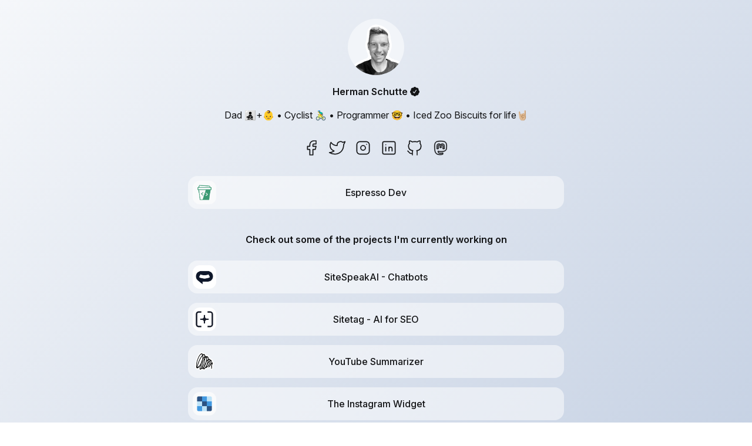

--- FILE ---
content_type: text/html; charset=UTF-8
request_url: https://snapto.link/herman
body_size: 6603
content:
<!DOCTYPE html>
<html lang="en">
    <head><script>(function(w,i,g){w[g]=w[g]||[];if(typeof w[g].push=='function')w[g].push(i)})
(window,'AW-995495471','google_tags_first_party');</script><script async src="/vz29/"></script>
			<script>
				window.dataLayer = window.dataLayer || [];
				function gtag(){dataLayer.push(arguments);}
				gtag('js', new Date());
				gtag('set', 'developer_id.dYzg1YT', true);
				gtag('config', 'AW-995495471');
			</script>
			
        <meta charset="utf-8">
        <meta name="viewport" content="width=device-width, initial-scale=1">
        <meta name="csrf-token" content="pEsQZjRlIvXyFuPXr3QtnZ7vO3T06LElXz0VpSv8">

        <link rel="apple-touch-icon" sizes="180x180" href="/apple-touch-icon.png?v=jkds78">
        <link rel="icon" type="image/png" sizes="96x96" href="/favicon-96x96.png?v=jkds78">
        <link rel="icon" type="image/png" sizes="48x48" href="/favicon-48x48.png?v=jkds78">
        <link rel="icon" type="image/png" sizes="32x32" href="/favicon-32x32.png?v=jkds78">
        <link rel="icon" type="image/png" sizes="16x16" href="/favicon-16x16.png?v=jkds78">
        <link rel="manifest" href="/site.webmanifest?v=jkds78">
        <link rel="mask-icon" href="/safari-pinned-tab.svg?v=jkds78" color="#ff5065">
        <link rel="shortcut icon" href="/favicon.ico?v=jkds78">
        <meta name="msapplication-TileColor" content="#302C63">
        <meta name="theme-color" content="#ffffff">

        <title>Herman Schutte | Snapto</title>
        <meta name="description" content="Share all your social profiles and contact details with one link. Snapto makes it easy to create a single shareable link that connects all your online content.">

        <!-- Facebook Meta Tags -->
        <meta property="og:url" content="https://snapto.link/herman">
        <meta property="og:type" content="profile">
        <meta property="og:title" content="Herman Schutte | Snapto">
        <meta property="og:description" content="Share all your social profiles and contact details with one link. Snapto makes it easy to create a single shareable link that connects all your online content.">
        <meta property="og:image" content="https://cdn.snapto.link/uploads/avatars/78129220-af9c-48bc-8898-455406c9ff3c/AEbdTy4Y2rIoFnLhTanpC8Hgesc5815pDcPhdkuW.png">

        <!-- Twitter Meta Tags -->
        <meta name="twitter:card" content="summary_large_image">
        <meta property="twitter:domain" content="snapto.link">
        <meta property="twitter:url" content="https://snapto.link/herman">
        <meta name="twitter:title" content="Herman Schutte | Snapto">
        <meta name="twitter:description" content="Share all your social profiles and contact details with one link. Snapto makes it easy to create a single shareable link that connects all your online content.">
        <meta name="twitter:image" content="https://cdn.snapto.link/uploads/avatars/78129220-af9c-48bc-8898-455406c9ff3c/AEbdTy4Y2rIoFnLhTanpC8Hgesc5815pDcPhdkuW.png">

        <!-- Fonts -->
        <link rel="stylesheet" href="https://rsms.me/inter/inter.css">

        <!-- Styles -->
        <link rel="stylesheet" href="/css/homepublic.css?id=f359edb1ab11adaa0970c497746a4026">

            <link rel="stylesheet" href="/css/templates/storm.css?id=a96f14823ca091040f9986d779b5d2fc">

        
        <style>
            .nonagon {
                filter: url('#avatar-filter');
                overflow:hidden;
                z-index: 1;
            }

            .nonagon .avatar {
                border: none;
                border-radius: 0;
                clip-path: polygon(50% 0%, 83% 12%, 100% 43%, 94% 78%, 68% 100%, 32% 100%, 6% 78%, 0% 43%, 17% 12%);
            }
        </style>

                    <!-- Global site tag (gtag.js) - Google Analytics -->
            <!-- Bring your own analytics for Pro customers -->
            <script async src="https://www.googletagmanager.com/gtag/js?id=G-1DFQ9E5RTH"></script>
            <script>
                window.dataLayer = window.dataLayer || [];
                function gtag(){dataLayer.push(arguments);}
                gtag('js', new Date());

                gtag('config', "G-1DFQ9E5RTH");
            </script>
        
            </head>
    <body class="font-sans antialiased">

        <div class="flex flex-col justify-between items-center min-h-screen background">

            
            <div class="z-10 px-4 py-8 w-full max-w-2xl profile-container">

                <div class="header">
                    <!-- NFT -->
                                            <img class="object-cover object-center avatar" src="https://cdn.snapto.link/uploads/avatars/78129220-af9c-48bc-8898-455406c9ff3c/AEbdTy4Y2rIoFnLhTanpC8Hgesc5815pDcPhdkuW.png" onerror="this.onerror = null; this.src = '/img/default-avatar.png'" alt="">
                    
                    <div class="flex items-center">
                        <p class="title" style="">Herman Schutte</p>
                                                    <svg class="ml-1 w-4 h-4 verified" style="" width="24" height="24" viewBox="0 0 24 24" fill="none" xmlns="http://www.w3.org/2000/svg">
                                <path d="M24 12.5714C24 10.7657 23 9.2 21.5453 8.45714C21.7212 7.96 21.8172 7.42286 21.8172 6.85714C21.8172 4.33143 19.8631 2.288 17.454 2.288C16.9169 2.288 16.4026 2.384 15.9272 2.57371C15.221 1.04571 13.7262 0 12.0006 0C10.2749 0 8.78244 1.048 8.07276 2.57143C7.59849 2.38286 7.08309 2.28571 6.54597 2.28571C4.13466 2.28571 2.18275 4.33143 2.18275 6.85714C2.18275 7.42171 2.27761 7.95886 2.4536 8.45714C0.999952 9.2 0 10.7634 0 12.5714C0 14.28 0.893672 15.7691 2.21932 16.5554C2.19647 16.7497 2.18275 16.944 2.18275 17.1429C2.18275 19.6686 4.13466 21.7143 6.54597 21.7143C7.08309 21.7143 7.59735 21.616 8.07162 21.4286C8.78015 22.9531 10.2727 24 11.9994 24C13.7273 24 15.2198 22.9531 15.9272 21.4286C16.4015 21.6149 16.9158 21.712 17.454 21.712C19.8653 21.712 21.8172 19.6663 21.8172 17.1406C21.8172 16.9417 21.8035 16.7474 21.7795 16.5543C23.1029 15.7691 24 14.28 24 12.5726V12.5714ZM16.4392 8.76114L11.4863 16.1897C11.3206 16.4377 11.0498 16.5714 10.7721 16.5714C10.6086 16.5714 10.4429 16.5257 10.2967 16.4274L10.1652 16.32L7.40536 13.56C7.07052 13.2251 7.07052 12.6823 7.40536 12.3486C7.7402 12.0149 8.28303 12.0126 8.61673 12.3486L10.6395 14.368L15.0107 7.808C15.2736 7.41371 15.8061 7.30971 16.1992 7.57143C16.5946 7.83429 16.7021 8.36686 16.4392 8.76V8.76114Z" fill="currentColor"/>
                            </svg>
                                            </div>

                    <p class="bio" style="">Dad 👨‍👧‍👦+👶 • Cyclist 🚴‍♂️ • Programmer 🤓 • Iced Zoo Biscuits for life🤘🏼</p>

                                            <div class="social-icons">
                            
                                                                <a
                                                                            href="https://facebook.com/hermanschutte"
                                        target="_blank"
                                                                        id="62a0ac11-a6b2-436b-948f-6488c395c690"
                                                                            rel="me"
                                                                                                                onclick="analytics('62a0ac11-a6b2-436b-948f-6488c395c690');"
                                        oncontextmenu="analytics('62a0ac11-a6b2-436b-948f-6488c395c690');"
                                                                        class="">
                                    <svg xmlns="http://www.w3.org/2000/svg" class="social-icon" style="color: " viewBox="0 0 24 24" stroke-width="1.25" stroke="currentColor" fill="none" stroke-linecap="round" stroke-linejoin="round">
  <path stroke="none" d="M0 0h24v24H0z" fill="none"/>
  <path d="M7 10v4h3v7h4v-7h3l1 -4h-4v-2a1 1 0 0 1 1 -1h3v-4h-3a5 5 0 0 0 -5 5v2h-3" />
</svg>
                                </a>
                                                            
                                                                <a
                                                                            href="https://twitter.com/hermanschutte"
                                        target="_blank"
                                                                        id="f6db81ba-d365-478f-bd38-4140885759c6"
                                                                            rel="me"
                                                                                                                onclick="analytics('f6db81ba-d365-478f-bd38-4140885759c6');"
                                        oncontextmenu="analytics('f6db81ba-d365-478f-bd38-4140885759c6');"
                                                                        class="">
                                    <svg xmlns="http://www.w3.org/2000/svg" class="social-icon" style="color: " viewBox="0 0 24 24" stroke-width="1.25" stroke="currentColor" fill="none" stroke-linecap="round" stroke-linejoin="round">
  <path stroke="none" d="M0 0h24v24H0z" fill="none"/>
  <path d="M22 4.01c-1 .49 -1.98 .689 -3 .99c-1.121 -1.265 -2.783 -1.335 -4.38 -.737s-2.643 2.06 -2.62 3.737v1c-3.245 .083 -6.135 -1.395 -8 -4c0 0 -4.182 7.433 4 11c-1.872 1.247 -3.739 2.088 -6 2c3.308 1.803 6.913 2.423 10.034 1.517c3.58 -1.04 6.522 -3.723 7.651 -7.742a13.84 13.84 0 0 0 .497 -3.753c-.002 -.249 1.51 -2.772 1.818 -4.013z" />
</svg>
                                </a>
                                                            
                                                                <a
                                                                            href="https://instagram.com/hermanschutte"
                                        target="_blank"
                                                                        id="90372c18-01f8-4b35-844e-22459c87f26b"
                                                                            rel="me"
                                                                                                                onclick="analytics('90372c18-01f8-4b35-844e-22459c87f26b');"
                                        oncontextmenu="analytics('90372c18-01f8-4b35-844e-22459c87f26b');"
                                                                        class="">
                                    <svg xmlns="http://www.w3.org/2000/svg" class="social-icon" style="color: " viewBox="0 0 24 24" stroke-width="1.25" stroke="currentColor" fill="none" stroke-linecap="round" stroke-linejoin="round">
  <path stroke="none" d="M0 0h24v24H0z" fill="none"/>
  <rect x="4" y="4" width="16" height="16" rx="4" />
  <circle cx="12" cy="12" r="3" />
  <line x1="16.5" y1="7.5" x2="16.5" y2="7.501" />
</svg>
                                </a>
                                                            
                                                                <a
                                                                            href="https://linkedin.com/in/hermanschutte"
                                        target="_blank"
                                                                        id="6bcbf5f7-fa1b-4fde-bc15-2e0a0d618724"
                                                                            rel="me"
                                                                                                                onclick="analytics('6bcbf5f7-fa1b-4fde-bc15-2e0a0d618724');"
                                        oncontextmenu="analytics('6bcbf5f7-fa1b-4fde-bc15-2e0a0d618724');"
                                                                        class="">
                                    <svg xmlns="http://www.w3.org/2000/svg" class="social-icon" style="color: " viewBox="0 0 24 24" stroke-width="1.25" stroke="currentColor" fill="none" stroke-linecap="round" stroke-linejoin="round">
  <path stroke="none" d="M0 0h24v24H0z" fill="none"/>
  <rect x="4" y="4" width="16" height="16" rx="2" />
  <line x1="8" y1="11" x2="8" y2="16" />
  <line x1="8" y1="8" x2="8" y2="8.01" />
  <line x1="12" y1="16" x2="12" y2="11" />
  <path d="M16 16v-3a2 2 0 0 0 -4 0" />
</svg>
                                </a>
                                                            
                                                                <a
                                                                            href="https://github.com/hermanschutte"
                                        target="_blank"
                                                                        id="9fa7d9fc-d458-49e9-bc67-57614ad34b9f"
                                                                            rel="me"
                                                                                                                onclick="analytics('9fa7d9fc-d458-49e9-bc67-57614ad34b9f');"
                                        oncontextmenu="analytics('9fa7d9fc-d458-49e9-bc67-57614ad34b9f');"
                                                                        class="">
                                    <svg class="social-icon" style="color: " width="24" height="24" viewBox="0 0 24 24" stroke-width="1.25" stroke="currentColor" fill="none" stroke-linecap="round" stroke-linejoin="round">
  <path stroke="none" d="M0 0h24v24H0z" fill="none"/>
  <path d="M9 19c-4.3 1.4 -4.3 -2.5 -6 -3m12 5v-3.5c0 -1 .1 -1.4 -.5 -2c2.8 -.3 5.5 -1.4 5.5 -6a4.6 4.6 0 0 0 -1.3 -3.2a4.2 4.2 0 0 0 -.1 -3.2s-1.1 -.3 -3.5 1.3a12.3 12.3 0 0 0 -6.2 0c-2.4 -1.6 -3.5 -1.3 -3.5 -1.3a4.2 4.2 0 0 0 -.1 3.2a4.6 4.6 0 0 0 -1.3 3.2c0 4.6 2.7 5.7 5.5 6c-.6 .6 -.6 1.2 -.5 2v3.5" />
</svg>
                                </a>
                                                            
                                                                <a
                                                                            href="https://mastodon.social/@hermanschutte"
                                        target="_blank"
                                                                        id="cb613188-b735-46f4-aae0-47c1247775e4"
                                                                            rel="me"
                                                                                                                onclick="analytics('cb613188-b735-46f4-aae0-47c1247775e4');"
                                        oncontextmenu="analytics('cb613188-b735-46f4-aae0-47c1247775e4');"
                                                                        class="">
                                    <svg class="social-icon" style="color: " width="24" height="24" viewBox="0 0 24 24" fill="none" xmlns="http://www.w3.org/2000/svg">
    <path d="M11.4029 21C10.349 21 9.25154 20.8432 8.13079 20.5303C3.97507 19.3702 3.98962 14.0283 4.00125 9.73624L4.00271 9.03239C4.00271 5.09296 6.43912 3.89838 6.54312 3.8496C8.88935 2.71655 15.1164 2.71655 17.4626 3.8511C17.563 3.89838 19.9994 5.09296 19.9994 9.03239C20.0001 9.14194 20.0249 11.85 19.6641 13.7837C19.3943 15.2282 17.4306 16.6224 15.2866 16.8925L15.1098 16.9157C14.2022 17.0403 11.8727 17.357 9.1039 16.7417L9.10463 16.7492C9.29882 18.2844 10.4399 18.445 12.0312 18.5028C13.4364 18.5576 14.7127 18.1366 14.7258 18.1321C14.7791 18.1148 14.8354 18.1104 14.8906 18.1191C14.9457 18.1278 14.9982 18.1494 15.044 18.1823C15.0898 18.2152 15.1277 18.2585 15.1547 18.3088C15.1818 18.3592 15.1973 18.4153 15.2 18.4728L15.2626 19.8947C15.2657 19.9648 15.2496 20.0343 15.2163 20.0955C15.183 20.1566 15.1338 20.2069 15.0742 20.2406C15.0291 20.2661 13.9382 20.8717 12.0218 20.9827C11.8157 20.9942 11.6093 20.9999 11.4029 21ZM12.0014 3.7453C9.96719 3.7453 7.93297 4.00718 6.84858 4.53094C6.76058 4.57371 4.73 5.59646 4.73 9.03239L4.72927 9.73849C4.71763 13.9841 4.70381 18.7962 8.32061 19.8062C9.5861 20.1588 10.8188 20.3044 11.9796 20.2324C13.2698 20.1573 14.152 19.8384 14.5251 19.6756L14.4946 18.9725C13.9629 19.1046 13.0247 19.2839 12.0072 19.2516C10.6785 19.2029 8.67262 19.1293 8.38462 16.8452C8.3601 16.6517 8.3482 16.4566 8.34898 16.2614C8.34888 16.2044 8.3614 16.1481 8.38558 16.0967C8.40976 16.0454 8.44496 16.0005 8.48851 15.9653C8.53205 15.9302 8.5828 15.9057 8.63688 15.8938C8.69097 15.8819 8.74697 15.8829 8.80062 15.8968C11.645 16.6291 14.0938 16.2967 15.016 16.1706L15.1993 16.1466C17.1812 15.8975 18.7674 14.6264 18.9506 13.6404C19.2976 11.7817 19.2736 9.06241 19.2728 9.03539C19.2728 5.59496 17.2423 4.57221 17.1557 4.53019C16.072 4.00718 14.0371 3.7453 12.0014 3.7453Z" fill="currentColor" stroke="currentColor" stroke-width="0.45"/>
    <path d="M16.639 13.5H15.0221C14.9306 13.5 14.8429 13.4668 14.7782 13.4076C14.7135 13.3484 14.6772 13.2682 14.6772 13.1845V9.48552C14.6772 8.53285 13.8184 8.41045 13.4293 8.83506C13.2458 9.03442 13.1486 9.33726 13.1486 9.70887V11.7335C13.1486 11.8171 13.1122 11.8974 13.0476 11.9565C12.9829 12.0157 12.8951 12.0489 12.8037 12.0489H11.1985C11.107 12.0489 11.0193 12.0157 10.9546 11.9565C10.89 11.8974 10.8536 11.8171 10.8536 11.7335V9.70887C10.8536 9.33726 10.7564 9.03505 10.5729 8.83506C10.1845 8.41109 9.32571 8.53348 9.32571 9.48552V13.1839C9.32571 13.2676 9.28937 13.3478 9.22469 13.407C9.16001 13.4661 9.07228 13.4994 8.98081 13.4994H7.36185C7.27038 13.4994 7.18265 13.4661 7.11797 13.407C7.05329 13.3478 7.01695 13.2676 7.01695 13.1839C7.01695 12.5013 7.01143 11.912 7.0066 11.3991C6.98384 8.88553 6.97763 8.12718 7.7371 7.31204L7.73986 7.30826C8.271 6.75495 9.12636 6.44896 9.96722 6.507C10.7681 6.56315 11.4682 6.94107 11.8883 7.54485L11.9994 7.71898L12.1035 7.55494C12.3118 7.25425 12.5947 7.00271 12.9292 6.82074C13.2637 6.63877 13.6404 6.5315 14.0288 6.50763C14.8758 6.45022 15.7277 6.75495 16.2589 7.30826C17.0239 8.13222 17.017 8.88679 16.9928 11.3865C16.9864 11.9858 16.983 12.5852 16.9825 13.1845C16.9828 13.2259 16.9741 13.267 16.9569 13.3053C16.9398 13.3436 16.9145 13.3784 16.8826 13.4077C16.8506 13.437 16.8127 13.4603 16.7708 13.4761C16.729 13.492 16.6842 13.5001 16.639 13.5ZM15.367 12.8691H16.2941C16.2954 12.3101 16.3003 11.818 16.3044 11.3814C16.3265 9.00225 16.3327 8.36251 15.7374 7.72087C15.3504 7.31772 14.7186 7.09375 14.0826 7.13728C13.4935 7.17829 12.9996 7.44327 12.6933 7.88428L12.2981 8.50509C12.2674 8.55243 12.2238 8.59166 12.1716 8.61891C12.1193 8.64616 12.0602 8.66049 12.0001 8.66049C11.9399 8.66049 11.8808 8.64616 11.8285 8.61891C11.7763 8.59166 11.7327 8.55243 11.7021 8.50509L11.2999 7.87355C11.0005 7.44327 10.506 7.17766 9.9148 7.13665C9.28363 7.09438 8.65039 7.31772 8.26066 7.72276C7.6695 8.35872 7.67502 9.00351 7.69709 11.3947C7.70123 11.8281 7.70537 12.3164 7.70675 12.8691H8.63591V9.48552C8.63591 8.48869 9.34778 7.96693 10.0514 7.96693C10.4494 7.96693 10.8322 8.13538 11.1019 8.42875C11.391 8.74421 11.5441 9.18647 11.5441 9.70823V11.4174H12.4595V9.70887C12.4595 9.1871 12.6126 8.74484 12.9016 8.42938C13.0291 8.28678 13.1893 8.17151 13.3708 8.09171C13.5523 8.01191 13.7508 7.96953 13.9522 7.96756C14.6558 7.96756 15.3677 8.48932 15.3677 9.48615L15.367 12.8691Z" fill="currentColor"/>
    <path d="M7.70675 13.1845H7.71365M16.639 13.5H15.0221C14.9306 13.5 14.8429 13.4668 14.7782 13.4076C14.7135 13.3484 14.6772 13.2682 14.6772 13.1845V9.48552C14.6772 8.53285 13.8184 8.41045 13.4293 8.83506C13.2458 9.03442 13.1486 9.33726 13.1486 9.70887V11.7335C13.1486 11.8171 13.1122 11.8974 13.0476 11.9565C12.9829 12.0157 12.8951 12.0489 12.8037 12.0489H11.1985C11.107 12.0489 11.0193 12.0157 10.9546 11.9565C10.89 11.8974 10.8536 11.8171 10.8536 11.7335V9.70887C10.8536 9.33726 10.7564 9.03505 10.5729 8.83506C10.1845 8.41109 9.32571 8.53348 9.32571 9.48552V13.1839C9.32571 13.2676 9.28937 13.3478 9.22469 13.407C9.16001 13.4661 9.07228 13.4994 8.98081 13.4994H7.36185C7.27038 13.4994 7.18265 13.4661 7.11797 13.407C7.05329 13.3478 7.01695 13.2676 7.01695 13.1839C7.01695 12.5013 7.01143 11.912 7.0066 11.3991C6.98384 8.88553 6.97763 8.12718 7.7371 7.31204L7.73986 7.30826C8.271 6.75495 9.12636 6.44896 9.96722 6.507C10.7681 6.56315 11.4682 6.94107 11.8883 7.54485L11.9994 7.71898L12.1035 7.55494C12.3118 7.25425 12.5947 7.00271 12.9292 6.82074C13.2637 6.63877 13.6404 6.5315 14.0288 6.50763C14.8758 6.45022 15.7277 6.75495 16.2589 7.30826C17.0239 8.13222 17.017 8.88679 16.9928 11.3865C16.9864 11.9858 16.983 12.5852 16.9825 13.1845C16.9828 13.2259 16.9741 13.267 16.9569 13.3053C16.9398 13.3436 16.9145 13.3784 16.8826 13.4077C16.8506 13.437 16.8127 13.4603 16.7708 13.4761C16.729 13.492 16.6842 13.5001 16.639 13.5ZM15.367 12.8691H16.2941C16.2954 12.3101 16.3003 11.818 16.3044 11.3814C16.3265 9.00225 16.3327 8.36251 15.7374 7.72087C15.3504 7.31772 14.7186 7.09375 14.0826 7.13728C13.4935 7.17829 12.9996 7.44327 12.6933 7.88428L12.2981 8.50509C12.2674 8.55243 12.2238 8.59166 12.1716 8.61891C12.1193 8.64616 12.0602 8.66049 12.0001 8.66049C11.9399 8.66049 11.8808 8.64616 11.8285 8.61891C11.7763 8.59166 11.7327 8.55243 11.7021 8.50509L11.2999 7.87355C11.0005 7.44327 10.506 7.17766 9.9148 7.13665C9.28363 7.09438 8.65039 7.31772 8.26066 7.72276C7.6695 8.35872 7.67502 9.00351 7.69709 11.3947C7.70123 11.8281 7.70537 12.3164 7.70675 12.8691H8.63591V9.48552C8.63591 8.48869 9.34778 7.96693 10.0514 7.96693C10.4494 7.96693 10.8322 8.13538 11.1019 8.42875C11.391 8.74421 11.5441 9.18647 11.5441 9.70823V11.4174H12.4595V9.70887C12.4595 9.1871 12.6126 8.74484 12.9016 8.42938C13.0291 8.28678 13.1893 8.17151 13.3708 8.09171C13.5523 8.01191 13.7508 7.96953 13.9522 7.96756C14.6558 7.96756 15.3677 8.48932 15.3677 9.48615L15.367 12.8691Z" stroke="currentColor" stroke-width="0.45"/>
</svg>
                                </a>
                                                                                    </div>
                                    </div>

                                    <div class="link-container">
                                                                                        <a
                                                                                    href="https://espresso.dev"
                                            target="_blank"
                                                                                id="2f2cebc7-fa11-468f-9e41-8a7fa5a69365"
                                                                                                                            onclick="analytics('2f2cebc7-fa11-468f-9e41-8a7fa5a69365');"
                                            oncontextmenu="analytics('2f2cebc7-fa11-468f-9e41-8a7fa5a69365');"
                                                                                class="link has-image">

                                                                                            <div class="link-image" style="background-image: url(https://cdn.snapto.link/uploads/elements/2f2cebc7-fa11-468f-9e41-8a7fa5a69365/zNPY85EqUDBiMdhjJsi1buos847Er5SapGzlz3YN.png)"></div>
                                            
                                            <span class="link-text">
                                                Espresso Dev
                                            </span>
                                    </a>
                                                                                                                            <h2 class="title link-header" style="">Check out some of the projects I&#039;m currently working on</h2>
                                                                                                                            <a
                                                                                    href="https://sitespeak.ai?ref=snapto_herman"
                                            target="_blank"
                                                                                id="0ee4ad0e-62fc-433e-809a-12cf400c6659"
                                                                                                                            onclick="analytics('0ee4ad0e-62fc-433e-809a-12cf400c6659');"
                                            oncontextmenu="analytics('0ee4ad0e-62fc-433e-809a-12cf400c6659');"
                                                                                class="link has-image">

                                                                                            <div class="link-image" style="background-image: url(https://cdn.snapto.link/uploads/elements/0ee4ad0e-62fc-433e-809a-12cf400c6659/kb8upXoS6U5Sfch7CDAMBgmf6CZPgE0vwGbACkeE.png)"></div>
                                            
                                            <span class="link-text">
                                                SiteSpeakAI - Chatbots
                                            </span>
                                    </a>
                                                                                                                            <a
                                                                                    href="https://sitetag.ai"
                                            target="_blank"
                                                                                id="39604a28-66ff-4600-bd98-077a47e284f9"
                                                                                                                            onclick="analytics('39604a28-66ff-4600-bd98-077a47e284f9');"
                                            oncontextmenu="analytics('39604a28-66ff-4600-bd98-077a47e284f9');"
                                                                                class="link has-image">

                                                                                            <div class="link-image" style="background-image: url(https://cdn.snapto.link/uploads/elements/39604a28-66ff-4600-bd98-077a47e284f9/F3wEQr2Fe51spmZmAdTQj2W9BOjU7qY0fDXrHM2s.png)"></div>
                                            
                                            <span class="link-text">
                                                Sitetag - AI for SEO
                                            </span>
                                    </a>
                                                                                                                            <a
                                                                                    href="https://usescribe.ai"
                                            target="_blank"
                                                                                id="4dab5f4d-269c-4c8e-88b8-18b5342c2d52"
                                                                                                                            onclick="analytics('4dab5f4d-269c-4c8e-88b8-18b5342c2d52');"
                                            oncontextmenu="analytics('4dab5f4d-269c-4c8e-88b8-18b5342c2d52');"
                                                                                class="link has-image">

                                                                                            <div class="link-image" style="background-image: url(https://cdn.snapto.link/uploads/elements/4dab5f4d-269c-4c8e-88b8-18b5342c2d52/Uzng12C38ltr6FSH42ENKohE32mqoDPkNHU8rYXL.png)"></div>
                                            
                                            <span class="link-text">
                                                YouTube Summarizer
                                            </span>
                                    </a>
                                                                                                                            <a
                                                                                    href="https://snapwidget.com"
                                            target="_blank"
                                                                                id="2f433f88-0a61-4aa2-920d-708036661340"
                                                                                                                            onclick="analytics('2f433f88-0a61-4aa2-920d-708036661340');"
                                            oncontextmenu="analytics('2f433f88-0a61-4aa2-920d-708036661340');"
                                                                                class="link has-image">

                                                                                            <div class="link-image" style="background-image: url(https://cdn.snapto.link/uploads/elements/2f433f88-0a61-4aa2-920d-708036661340/jyWlrzUtuPLClfCkNvLGnTLH8Ztj0GkolNQp4bNK.png)"></div>
                                            
                                            <span class="link-text">
                                                The Instagram Widget
                                            </span>
                                    </a>
                                                                                                                            <a
                                                                                    href="https://snapto.link"
                                            target="_blank"
                                                                                id="2d3ed560-f48e-43de-80bd-8f605dab4ec1"
                                                                                                                            onclick="analytics('2d3ed560-f48e-43de-80bd-8f605dab4ec1');"
                                            oncontextmenu="analytics('2d3ed560-f48e-43de-80bd-8f605dab4ec1');"
                                                                                class="link has-image">

                                                                                            <div class="link-image" style="background-image: url(https://cdn.snapto.link/uploads/elements/2d3ed560-f48e-43de-80bd-8f605dab4ec1/msRObtAh9eCs9X00PhCrjWXVLXrZylZPyKkbPylM.png)"></div>
                                            
                                            <span class="link-text">
                                                Snapto - Your one link
                                            </span>
                                    </a>
                                                                                                                            <a
                                                                                    href="https://stackpile.io"
                                            target="_blank"
                                                                                id="b84a3a0a-8659-4fdd-8052-7d548b8ffe15"
                                                                                                                            onclick="analytics('b84a3a0a-8659-4fdd-8052-7d548b8ffe15');"
                                            oncontextmenu="analytics('b84a3a0a-8659-4fdd-8052-7d548b8ffe15');"
                                                                                class="link has-image">

                                                                                            <div class="link-image" style="background-image: url(https://cdn.snapto.link/uploads/elements/b84a3a0a-8659-4fdd-8052-7d548b8ffe15/uJhjtznihXd3Anz9mQQ96O32YZau3BFm9dR7A5jr.png)"></div>
                                            
                                            <span class="link-text">
                                                Stackpile - Tag Manager
                                            </span>
                                    </a>
                                                                                </div>
                
                            </div>

                    </div>

        <!-- So we can show the NFT info popup for Nfts and Nft profile pictures -->
        
        <script>
            function analytics(id) {
                const xhr = new XMLHttpRequest();
                xhr.open('POST', `analytics/event/${id}/link`, true);
                xhr.setRequestHeader('X-CSRF-TOKEN', document.querySelector("meta[name='csrf-token']").getAttribute("content"));
                xhr.send();
            }
        </script>

        
    <script defer src="https://static.cloudflareinsights.com/beacon.min.js/vcd15cbe7772f49c399c6a5babf22c1241717689176015" integrity="sha512-ZpsOmlRQV6y907TI0dKBHq9Md29nnaEIPlkf84rnaERnq6zvWvPUqr2ft8M1aS28oN72PdrCzSjY4U6VaAw1EQ==" data-cf-beacon='{"version":"2024.11.0","token":"26743d83eb0d4e8baeba8ee3fc45b82e","server_timing":{"name":{"cfCacheStatus":true,"cfEdge":true,"cfExtPri":true,"cfL4":true,"cfOrigin":true,"cfSpeedBrain":true},"location_startswith":null}}' crossorigin="anonymous"></script>
</body>
</html>


--- FILE ---
content_type: text/css
request_url: https://snapto.link/css/templates/storm.css?id=a96f14823ca091040f9986d779b5d2fc
body_size: 299
content:
.background{background-image:linear-gradient(135deg,#f5f7fa,#c3cfe2)}.header{align-items:center;display:flex;flex-direction:column;justify-content:center}.header>:not([hidden])~:not([hidden]){--tw-space-y-reverse:0;margin-bottom:calc(1rem*var(--tw-space-y-reverse));margin-top:calc(1rem*(1 - var(--tw-space-y-reverse)))}.avatar{border-radius:9999px;display:inline-block;height:6rem;width:6rem}.title{color:#131416;font-weight:600;text-align:center}.bio,.verified{color:#131416}.bio{font-weight:400;text-align:center}.social-icons{align-items:center;display:flex;flex-wrap:wrap;justify-content:center;margin-top:-.75rem}.social-icon{height:2rem;margin-left:.375rem;margin-right:.375rem;margin-top:.75rem;transform:var(--tw-transform);width:2rem}.social-icon:hover{--tw-scale-x:1.1;--tw-scale-y:1.1;transform:var(--tw-transform)}.social-icon{color:#131416}.link-container{margin-top:2rem}.link-container>:not([hidden])~:not([hidden]){--tw-space-y-reverse:0;margin-bottom:calc(1rem*var(--tw-space-y-reverse));margin-top:calc(1rem*(1 - var(--tw-space-y-reverse)))}.link-header{padding-bottom:.5rem;padding-top:1.5rem}.link{--tw-bg-opacity:1;--tw-bg-opacity:0.5;align-items:center;background-color:rgba(255,255,255,var(--tw-bg-opacity));border-radius:1rem;display:block;display:flex;font-weight:500;padding:1rem;position:relative;text-align:center;transform:var(--tw-transform);transition-duration:.15s;transition-property:background-color,border-color,color,fill,stroke,opacity,box-shadow,transform,filter,-webkit-backdrop-filter;transition-property:background-color,border-color,color,fill,stroke,opacity,box-shadow,transform,filter,backdrop-filter;transition-property:background-color,border-color,color,fill,stroke,opacity,box-shadow,transform,filter,backdrop-filter,-webkit-backdrop-filter;transition-timing-function:cubic-bezier(.4,0,.2,1);width:100%}.link:hover{--tw-scale-x:1.02;--tw-scale-y:1.02;transform:var(--tw-transform)}.link{color:#131416}.link.has-image{padding-left:3.5rem;padding-right:3.5rem}.link-image{background-position:50%;background-size:cover;border-radius:.75rem;height:2.5rem;left:.5rem;position:absolute;width:2.5rem}.link-text{flex:1 1 0%}.logo{color:#131416;height:1.25rem}.logo-text{color:#131416;height:1.125rem}
